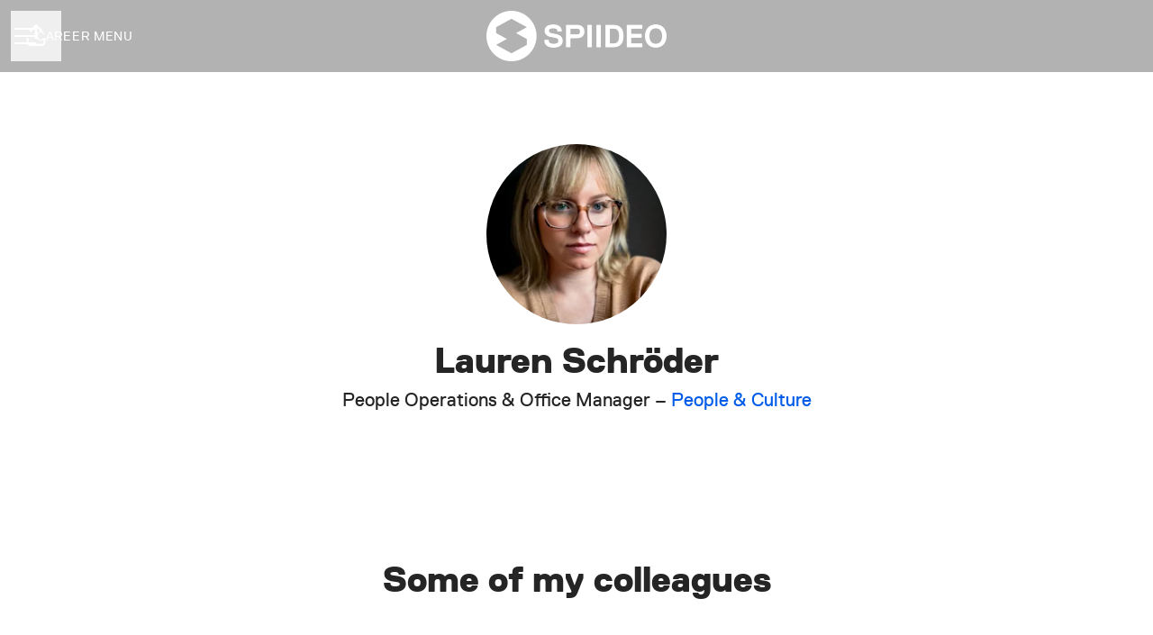

--- FILE ---
content_type: text/css
request_url: https://fonts.teamtailor-cdn.com/teamtailor-production/spiideo/custom-fonts.css
body_size: -10
content:
          @font-face {
            font-family: "ReplicaLLSub-Heavy";
            src: url("ReplicaLLSub-Heavy.woff") format("woff");
            font-display: swap;
            font-style: normal;
            font-weight: normal;
            font-variant: normal;
          }

          @font-face {
            font-family: "ReplicaLLSub-Regular";
            src: url("ReplicaLLSub-Regular.woff") format("woff");
            font-display: swap;
            font-style: normal;
            font-weight: normal;
            font-variant: normal;
          }
